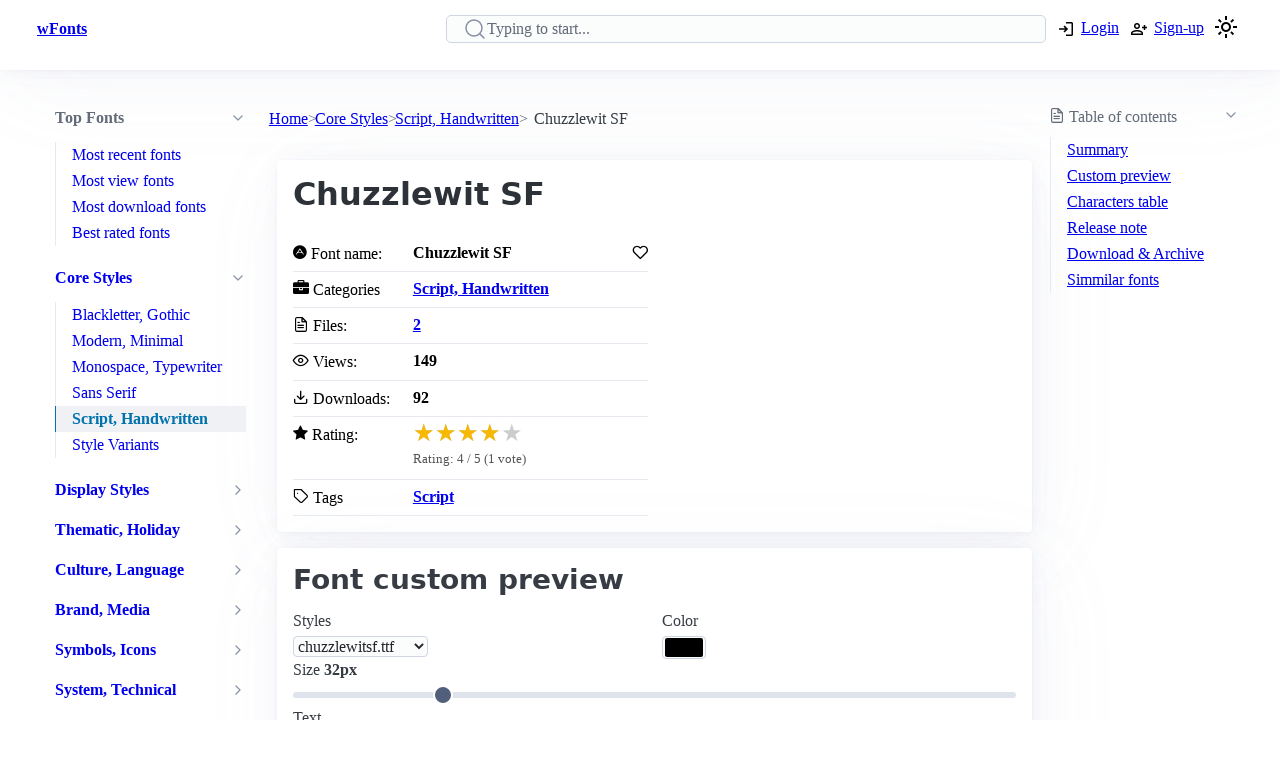

--- FILE ---
content_type: text/html; charset=utf-8
request_url: https://www.wfonts.com/font/chuzzlewit-sf
body_size: 11153
content:
<!DOCTYPE html>

<html lang="en" data-theme="light">
<head>
    <title>Chuzzlewit SF Font</title>
    <meta charSet="utf-8" />
    <meta name="viewport" content="width=device-width,initial-scale=1" />
    <link rel="dns-prefetch" href="https://fonts.googleapis.com">
    <link rel="dns-prefetch" href="https://pagead2.googlesyndication.com">
    <link rel="dns-prefetch" href="https://www.google-analytics.com">
    <link rel="dns-prefetch" href="https://adservice.google.com">
    <link rel="dns-prefetch" href="https://googleads.g.doubleclick.net">
    <link rel="dns-prefetch" href="https://www.googletagservices.com">
    <link rel="dns-prefetch" href="https://www.doubleclickbygoogle.com">
    <link rel="dns-prefetch" href="https://static.wfonts.com">
    <link rel="dns-prefetch" href="https://media.wfonts.com">
    <link rel="preconnect" href="https://fonts.gstatic.com" crossorigin>
    <link rel="preconnect" href="https://static.wfonts.com" crossorigin>
    <link rel="preconnect" href="https://media.wfonts.com" crossorigin>

    
    

<meta name="description" content="Download Chuzzlewit SF Copyright-en-US Copyright 1990 Brendel Informatik Cologne &amp; SoftMaker. FontFamily-en-US Chuzzlewit SF. FontSubfamily-en-US Regular" />
<meta name="keywords" content="Chuzzlewit SF, Script, Handwritten, Script" />


<meta property="og:locale" content="en_US" />
<meta property="og:site_name" content="www.wfonts.com" />
<meta property="og:title" content="Chuzzlewit SF" />
<meta property="og:description" content="Download Chuzzlewit SF Copyright-en-US Copyright 1990 Brendel Informatik Cologne &amp; SoftMaker. FontFamily-en-US Chuzzlewit SF. FontSubfamily-en-US Regular" />
<meta property="og:url" content="https://www.wfonts.com/font/chuzzlewit-sf" />
<meta property="og:image" content="https://media.wfonts.com/sample-character/data/2015/12/03/chuzzlewit-sf/chuzzlewitsf.ttf" />


<meta name="twitter:card" content="summary" />
<meta name="twitter:site" content="www.wfonts.com">
<meta name="twitter:title" content="Chuzzlewit SF">
<meta name="twitter:description" content="Download Chuzzlewit SF Copyright-en-US Copyright 1990 Brendel Informatik Cologne &amp; SoftMaker. FontFamily-en-US Chuzzlewit SF. FontSubfamily-en-US Regular">
<meta name="twitter:url" content="https://www.wfonts.com/font/chuzzlewit-sf">

<link rel="canonical" href="https://www.wfonts.com/font/chuzzlewit-sf" />


    <meta itemprop="dateCreated" content="12/3/2015 12:36:50 AM" />
    <meta itemprop="dateModified" content="12/3/2015 12:36:50 AM" />
    


        <link href="https://static.wfonts.com/Assets/css/1.1.2.3.css" rel="stylesheet" />
            <script type="text/plain"
                    data-cookie-category="marketing"
                    data-src="https://pagead2.googlesyndication.com/pagead/js/adsbygoogle.js?client=ca-pub-7253668261457811"
                    async
                    crossorigin="anonymous"></script>
        <!-- GA4 base script -->
        <script async src="https://www.googletagmanager.com/gtag/js?id=G-TS0JV8MQVD"></script>
        <script>
            window.dataLayer = window.dataLayer || [];
            function gtag() { dataLayer.push(arguments); }

            gtag('consent', 'default', {
                ad_storage: 'denied',
                ad_user_data: 'denied',
                ad_personalization: 'denied',
                analytics_storage: 'denied'
            });

            gtag('js', new Date());

            gtag('config', 'G-TS0JV8MQVD', {
                send_page_view: false
            });
        </script>
        <!-- GA4 base script -->
        <script defer src="https://static.wfonts.com/Assets/js/1.1.2.3.js"></script>


    
    <script type="application/ld+json">
    {"@context":"https://schema.org","@type":"BreadcrumbList","itemListElement":[{"@type":"ListItem","position":1,"name":"Home","item":"https://www.wfonts.com/"},{"@type":"ListItem","position":2,"name":"Core Styles","item":"https://www.wfonts.com/category/core-styles"},{"@type":"ListItem","position":3,"name":"Script, Handwritten","item":"https://www.wfonts.com/category/core-styles/script-handwritten"},{"@type":"ListItem","position":4,"name":"Chuzzlewit SF","item":"https://www.wfonts.com/font/chuzzlewit-sf"}]}
    </script>
        <script type="application/ld+json">
            {"@context":"http://schema.org/","@type":"SoftwareApplication","name":"Chuzzlewit SF","operatingSystem":"WINDOWS","applicationCategory":"https://schema.org/FontApplication","aggregateRating":{"@type":"AggregateRating","ratingValue":"4","reviewCount":"1","bestRating":"4","worstRating":"4"}}
        </script>


    <script type='application/ld+json'>
        {"@context":"https:\/\/schema.org","@type":"WebSite","@id":"#website","url":"https:\/\/www.wfonts.com\/","name":"Download free font","potentialAction":{"@type":"SearchAction","target":"https:\/\/www.wfonts.com\/search?q={search_term_string}","query-input":"required name=search_term_string"}}
    </script>

</head>
<body>


    <header>
        <div class="container">
            <nav>
                <ul>
                    <li class="show-xs">
                        <a aria-label="Discover all fonts categories" class="secondary" href="javascript:;" data-toggle="font-category">
                            <svg xmlns="http://www.w3.org/2000/svg" width="24" height="24" viewBox="0 0 24 24" stroke-width="2" stroke="currentColor" fill="none" stroke-linecap="round" stroke-linejoin="round" class="icon-menu"><path d="M4 6l16 0"></path><path d="M4 12l16 0"></path><path d="M4 18l16 0"></path></svg>
                        </a>
                    </li>
                    <li class="hide-xs"><a class="secondary" href="/" title=""><strong>wFonts</strong></a></li>
                </ul>
                <ul>
                    <li>
                        <form method="get" action="/search" id="formSearch">

                            <input required aria-label="Search" placeholder="Typing to start..." type="search" name="q" id="searchBox" value="" />
                            <div id="autocompleteResult"></div>
                        </form>
                    </li>

                        <li>
                            <a aria-label="Logon your account" class="secondary" role="button" href="/Account/Login?ReturnUrl=https://www.wfonts.com/font/chuzzlewit-sf">
                                <svg xmlns="http://www.w3.org/2000/svg" height="20px" viewBox="0 -960 960 960" width="20px"><path d="M480-144v-72h264v-528H480v-72h264q29.7 0 50.85 21.15Q816-773.7 816-744v528q0 29.7-21.15 50.85Q773.7-144 744-144H480Zm-72-168-51-51 81-81H144v-72h294l-81-81 51-51 168 168-168 168Z" /></svg>
                                <span class="hide-xs">Login</span>
                            </a>
                        </li>
                        <li>
                            <a aria-label="Create a new account" class="secondary" role="button" href="/Account/Register">
                                <svg xmlns="http://www.w3.org/2000/svg" height="20px" viewBox="0 -960 960 960" width="20px"><path d="M708-432v-84h-84v-72h84v-84h72v84h84v72h-84v84h-72Zm-324-48q-60 0-102-42t-42-102q0-60 42-102t102-42q60 0 102 42t42 102q0 60-42 102t-102 42ZM96-192v-92q0-25.78 12.5-47.39T143-366q55-32 116-49t125-17q64 0 125 17t116 49q22 13 34.5 34.61T672-284v92H96Zm72-72h432v-20q0-6.47-3.03-11.76-3.02-5.3-7.97-8.24-47-27-99-41.5T384-360q-54 0-106 14.5T179-304q-4.95 2.94-7.98 8.24Q168-290.47 168-284v20Zm216.21-288Q414-552 435-573.21t21-51Q456-654 434.79-675t-51-21Q354-696 333-674.79t-21 51Q312-594 333.21-573t51 21Zm-.21-73Zm0 361Z" /></svg>
                                <span class="hide-xs">Sign-up</span>
                            </a>
                        </li>
                    <li>
                        <a title="Theme switcher" href="javascript:;" id="themeToggle" class="secondary">
                            <span id="themeIcon">🌙</span>
                        </a>
                    </li>
                </ul>
            </nav>
        </div>
    </header>


    




<main class="layout-details container">
    



<aside id="font-category" class="mslide left">
    <nav>
        <ul class="show-xs">
            <li><a class="secondary" href="/"><strong>Home</strong></a></li>
            <li class="close-m-menu" data-toggle="font-category">
                <a class="secondary">
                    <svg xmlns="http://www.w3.org/2000/svg" width="24" height="24" viewBox="0 0 24 24" fill="none" stroke="currentColor" stroke-width="2" stroke-linecap="round" stroke-linejoin="round"><path stroke="none" d="M0 0h24v24H0z" fill="none" /><path d="M18 6l-12 12" /><path d="M6 6l12 12" /></svg>
                </a>
            </li>
        </ul>


            <details open>
                <summary>
                    <strong>Top Fonts</strong>
                </summary>
                <ul>
                            <li><a class="secondary" href="/top/recent">Most recent fonts</a></li>
                            <li><a class="secondary" href="/top/view">Most view fonts</a></li>
                            <li><a class="secondary" href="/top/download">Most download fonts</a></li>
                            <li><a class="secondary" href="/top/rated">Best rated fonts</a></li>
                </ul>
            </details>


                <details open>
                    <summary>
                        <a class="secondary" href="/category/core-styles"><strong>Core Styles</strong></a>
                    </summary>
                    <ul>
                                <li>
                                    <a class="secondary" href="/category/core-styles/blackletter-gothic">Blackletter, Gothic</a>
                                </li>
                                <li>
                                    <a class="secondary" href="/category/core-styles/modern-minimal">Modern, Minimal</a>
                                </li>
                                <li>
                                    <a class="secondary" href="/category/core-styles/monospace-typewriter">Monospace, Typewriter</a>
                                </li>
                                <li>
                                    <a class="secondary" href="/category/core-styles/sans-serif">Sans Serif</a>
                                </li>
                                <li class="active">
                                    <a class="secondary" href="/category/core-styles/script-handwritten" aria-current="page">Script, Handwritten</a>
                                </li>
                                <li>
                                    <a class="secondary" href="/category/core-styles/style-variants">Style Variants</a>
                                </li>
                    </ul>
                </details>
                <details >
                    <summary>
                        <a class="secondary" href="/category/display-styles"><strong>Display Styles</strong></a>
                    </summary>
                    <ul>
                                <li>
                                    <a class="secondary" href="/category/display-styles/decorative">Decorative</a>
                                </li>
                                <li>
                                    <a class="secondary" href="/category/display-styles/display-general">Display General</a>
                                </li>
                                <li>
                                    <a class="secondary" href="/category/display-styles/elegant-wedding">Elegant, Wedding</a>
                                </li>
                                <li>
                                    <a class="secondary" href="/category/display-styles/fantasy-esoteric">Fantasy, Esoteric</a>
                                </li>
                                <li>
                                    <a class="secondary" href="/category/display-styles/gaming">Gaming</a>
                                </li>
                                <li>
                                    <a class="secondary" href="/category/display-styles/geometric-grid">Geometric, Grid</a>
                                </li>
                                <li>
                                    <a class="secondary" href="/category/display-styles/horror-grunge">Horror, Grunge</a>
                                </li>
                                <li>
                                    <a class="secondary" href="/category/display-styles/kids-cartoon">Kids, Cartoon</a>
                                </li>
                                <li>
                                    <a class="secondary" href="/category/display-styles/music-dance">Music, Dance</a>
                                </li>
                                <li>
                                    <a class="secondary" href="/category/display-styles/nature-organic">Nature, Organic</a>
                                </li>
                                <li>
                                    <a class="secondary" href="/category/display-styles/pixel-bitmap">Pixel, Bitmap</a>
                                </li>
                                <li>
                                    <a class="secondary" href="/category/display-styles/retro-vintage">Retro, Vintage</a>
                                </li>
                                <li>
                                    <a class="secondary" href="/category/display-styles/sport">Sport</a>
                                </li>
                                <li>
                                    <a class="secondary" href="/category/display-styles/stencil-military">Stencil, Military</a>
                                </li>
                                <li>
                                    <a class="secondary" href="/category/display-styles/techno-sci-fi">Techno, Sci-Fi</a>
                                </li>
                                <li>
                                    <a class="secondary" href="/category/display-styles/urban-tattoo">Urban, Tattoo</a>
                                </li>
                                <li>
                                    <a class="secondary" href="/category/display-styles/western">Western</a>
                                </li>
                    </ul>
                </details>
                <details >
                    <summary>
                        <a class="secondary" href="/category/thematic-holiday"><strong>Thematic, Holiday</strong></a>
                    </summary>
                    <ul>
                                <li>
                                    <a class="secondary" href="/category/thematic-holiday/art-creative">Art, Creative</a>
                                </li>
                                <li>
                                    <a class="secondary" href="/category/thematic-holiday/holiday-seasons">Holiday, Seasons</a>
                                </li>
                                <li>
                                    <a class="secondary" href="/category/thematic-holiday/mood-lifestyle">Mood, Lifestyle</a>
                                </li>
                    </ul>
                </details>
                <details >
                    <summary>
                        <a class="secondary" href="/category/culture-language"><strong>Culture, Language</strong></a>
                    </summary>
                    <ul>
                                <li>
                                    <a class="secondary" href="/category/culture-language/ancient-mythic">Ancient, Mythic</a>
                                </li>
                                <li>
                                    <a class="secondary" href="/category/culture-language/classical">Classical</a>
                                </li>
                                <li>
                                    <a class="secondary" href="/category/culture-language/east-asian">East Asian</a>
                                </li>
                                <li>
                                    <a class="secondary" href="/category/culture-language/european">European</a>
                                </li>
                                <li>
                                    <a class="secondary" href="/category/culture-language/generic-foreign">Generic Foreign</a>
                                </li>
                                <li>
                                    <a class="secondary" href="/category/culture-language/latin-american">Latin American</a>
                                </li>
                                <li>
                                    <a class="secondary" href="/category/culture-language/middle-eastern-asian">Middle Eastern, Asian</a>
                                </li>
                                <li>
                                    <a class="secondary" href="/category/culture-language/national-styles">National Styles</a>
                                </li>
                                <li>
                                    <a class="secondary" href="/category/culture-language/vietnamese">Vietnamese</a>
                                </li>
                    </ul>
                </details>
                <details >
                    <summary>
                        <a class="secondary" href="/category/brand-media"><strong>Brand, Media</strong></a>
                    </summary>
                    <ul>
                                <li>
                                    <a class="secondary" href="/category/brand-media/brand-logo-style">Brand, Logo Style</a>
                                </li>
                                <li>
                                    <a class="secondary" href="/category/brand-media/film-television">Film, Television</a>
                                </li>
                                <li>
                                    <a class="secondary" href="/category/brand-media/franchise-character">Franchise / Character</a>
                                </li>
                    </ul>
                </details>
                <details >
                    <summary>
                        <a class="secondary" href="/category/symbols-icons"><strong>Symbols, Icons</strong></a>
                    </summary>
                    <ul>
                                <li>
                                    <a class="secondary" href="/category/symbols-icons/dingbats-ornaments">Dingbats, Ornaments</a>
                                </li>
                                <li>
                                    <a class="secondary" href="/category/symbols-icons/people-faces">People, Faces</a>
                                </li>
                                <li>
                                    <a class="secondary" href="/category/symbols-icons/shapes-icons">Shapes, Icons</a>
                                </li>
                    </ul>
                </details>
                <details >
                    <summary>
                        <a class="secondary" href="/category/system-technical"><strong>System, Technical</strong></a>
                    </summary>
                    <ul>
                                <li>
                                    <a class="secondary" href="/category/system-technical/encoding">Encoding</a>
                                </li>
                                <li>
                                    <a class="secondary" href="/category/system-technical/os-fonts">OS Fonts</a>
                                </li>
                    </ul>
                </details>
                <details >
                    <summary>
                        <a class="secondary" href="/category/other"><strong>Other</strong></a>
                    </summary>
                    <ul>
                                <li>
                                    <a class="secondary" href="/category/other/miscellaneous">Miscellaneous</a>
                                </li>
                                <li>
                                    <a class="secondary" href="/category/other/specialty">Specialty</a>
                                </li>
                    </ul>
                </details>


    </nav>
</aside>

    <nav aria-label="breadcrumb">
    <ol>
            <li>
                    <a href="/">Home</a>
            </li>
            <li>
                    <a href="/category/core-styles">Core Styles</a>
            </li>
            <li>
                    <a href="/category/core-styles/script-handwritten">Script, Handwritten</a>
            </li>
            <li>
                    <span aria-current="page">Chuzzlewit SF</span>
            </li>
    </ol>
</nav>

    <aside class="table-of-content">
        <nav id="toc">
            <details>
                <summary><i class="icon-file-text"></i> <span>Table of contents</span></summary>
                <ol>
                    <li><a class="secondary" href="#summary">Summary</a></li>
                    <li><a class="secondary" href="#font-preview-section">Custom preview</a></li>
                    <li><a class="secondary" href="#characters-table">Characters table</a></li>
                    <li><a class="secondary" href="#release-note">Release note</a></li>
                    <li><a class="secondary" href="#archive">Download & Archive</a></li>
                    <li><a class="secondary" href="#simmilar">Simmilar fonts</a></li>
                </ol>
            </details>

            <div class="adr">
                <ins class="adsbygoogle"
     style="display:block"
     data-ad-client="ca-pub-7253668261457811"
     data-ad-slot="4908186718"
     data-ad-format="auto"
     data-full-width-responsive="true"></ins>

            </div>
        </nav>
    </aside>


    <div class="font-details">
        <article id="summary">
            <div class="heading">
                <h1>Chuzzlewit SF</h1>
            </div>

            <div class="summary-container">
                <div class="font-summary">

                    <div>
                        <i class="icon-adn"></i> Font name:
                    </div>
                    <div class="grid-stats">
                        <strong>Chuzzlewit SF</strong>
                            <a aria-label="Add from your favorites" role="button" class="outline" data-user="0" data-id="0" data-action="favorite">
                                <i class="icon-heart"></i>
                            </a>
                    </div>

                    <div><i class="icon-briefcase"></i> Categories</div>
                    <div><a href="/category/core-styles/script-handwritten" title="Find all font by Script, Handwritten category"><strong>Script, Handwritten</strong></a></div>


                                                            <div>
                        <i class="icon-file-text"></i> Files:
                    </div>
                    <div>
                        <strong><a href="#archive">2</a></strong>
                    </div>

                    <div>
                        <i class="icon-eye"></i> Views:
                    </div>
                    <div class="grid-stats">
                        <strong>149</strong>

                    </div>

                    <div>
                        <i class="icon-download"></i> Downloads:
                    </div>
                    <div class="grid-stats">
                        <strong>92</strong>

                    </div>
                    <div>
                        <i class="icon-star"></i> Rating:
                    </div>

                    <div data-rating
                         data-item-id="54109"
                         data-avg="4"
                         data-votes="1">
                    </div>


                    <div>
                        <i class="icon-tag"></i> Tags
                    </div>
                    <div>
                        <div>
                            <a href="/tag/script" title="Find all font by Script tag"><strong>Script</strong></a>
                        </div>
                    </div>
                </div>

                <div class="gg-ad">
                    <ins class="adsbygoogle"
     style="display:block"
     data-ad-client="ca-pub-7253668261457811"
     data-ad-slot="4908186718"
     data-ad-format="auto"
     data-full-width-responsive="true"></ins>

                </div>
            </div>
        </article>


        <article id="font-preview-section">
            <h2>Font custom preview</h2>

            <form id="font-preview-form">
                <div class="grid">
                    <div>
                        <label>Styles</label>
                        <select name="style" aria-label="Select font style format" required>

                                <option value="/data/2015/12/03/chuzzlewit-sf/chuzzlewitsf.ttf" selected>chuzzlewitsf.ttf</option>
                                <option value="/data/2015/12/03/chuzzlewit-sf/chuzzlewitsf.woff" >chuzzlewitsf.woff</option>
                        </select>
                    </div>

                    <div>
                        <label>Color</label>
                        <input type="color" name="color" aria-label="Color picker">
                    </div>
                </div>

                <div>
                    <label>
                        <span>
                            Size
                            <strong id="font-size-value">32px</strong>
                        </span>
                    </label>
                    <input type="range" name="size" min="10" max="120" value="32" aria-label="Customize size preview">
                </div>

                <div>
                    <label>
                        Text
                    </label>
                    <div id="preview-text-input"
                         contenteditable="true"
                         data-role="preview-text"
                         data-placeholder="Write something to preview..."></div>
                </div>
            </form>

            <div id="preview-render" aria-live="polite"></div>

            <div class="pre-css">
                <pre id="css-snippet-box"></pre>
                <button type="button" id="copy-css-btn" aria-label="Copy custom font style using your website">
                    <i class="icon-content_copy"></i>
                </button>
            </div>

        </article>

        <article id="characters-table">


                <div class="grid">
                    <h2>Characters table sample</h2>
                    <select id="get-language" name="get-language" aria-label="Supported languages and preview..." onchange="changeCmap(54109, this.value);" required>
                        <option value="" disabled selected>Select supports languages preview...</option>
                            <optgroup label="Latin">
                                    <option value="basic-latin">Basic Latin (95)</option>
                                    <option value="latin-1">Latin-1 Supplement (84)</option>
                                    <option value="latin-ext-a">Latin Extended-A (5)</option>
                                    <option value="latin-ext-b">Latin Extended-B (1)</option>
                            </optgroup>
                            <optgroup label="European &amp; Classical Scripts">
                                    <option value="greek">Greek and Coptic (3)</option>
                            </optgroup>
                            <optgroup label="Symbols &amp; Punctuation">
                                    <option value="punctuation">General Punctuation (15)</option>
                                    <option value="letterlike">Letterlike Symbols (1)</option>
                                    <option value="math">Mathematical Operators (12)</option>
                                    <option value="geometric">Geometric Shapes (1)</option>
                            </optgroup>
                    </select>
                </div>
            <div id="table-chars">
                    <div class="table-chars-r">
                            <div>
                                <span class="label">A</span>
                                <span class="preview">A</span>
                            </div>
                            <div>
                                <span class="label">B</span>
                                <span class="preview">B</span>
                            </div>
                            <div>
                                <span class="label">C</span>
                                <span class="preview">C</span>
                            </div>
                            <div>
                                <span class="label">D</span>
                                <span class="preview">D</span>
                            </div>
                            <div>
                                <span class="label">E</span>
                                <span class="preview">E</span>
                            </div>
                            <div>
                                <span class="label">F</span>
                                <span class="preview">F</span>
                            </div>
                            <div>
                                <span class="label">G</span>
                                <span class="preview">G</span>
                            </div>
                            <div>
                                <span class="label">H</span>
                                <span class="preview">H</span>
                            </div>
                            <div>
                                <span class="label">I</span>
                                <span class="preview">I</span>
                            </div>
                            <div>
                                <span class="label">J</span>
                                <span class="preview">J</span>
                            </div>
                            <div>
                                <span class="label">K</span>
                                <span class="preview">K</span>
                            </div>
                            <div>
                                <span class="label">L</span>
                                <span class="preview">L</span>
                            </div>
                            <div>
                                <span class="label">M</span>
                                <span class="preview">M</span>
                            </div>
                            <div>
                                <span class="label">N</span>
                                <span class="preview">N</span>
                            </div>
                            <div>
                                <span class="label">O</span>
                                <span class="preview">O</span>
                            </div>
                            <div>
                                <span class="label">P</span>
                                <span class="preview">P</span>
                            </div>
                            <div>
                                <span class="label">Q</span>
                                <span class="preview">Q</span>
                            </div>
                            <div>
                                <span class="label">R</span>
                                <span class="preview">R</span>
                            </div>
                            <div>
                                <span class="label">S</span>
                                <span class="preview">S</span>
                            </div>
                            <div>
                                <span class="label">T</span>
                                <span class="preview">T</span>
                            </div>
                            <div>
                                <span class="label">U</span>
                                <span class="preview">U</span>
                            </div>
                            <div>
                                <span class="label">V</span>
                                <span class="preview">V</span>
                            </div>
                            <div>
                                <span class="label">W</span>
                                <span class="preview">W</span>
                            </div>
                            <div>
                                <span class="label">X</span>
                                <span class="preview">X</span>
                            </div>
                            <div>
                                <span class="label">Y</span>
                                <span class="preview">Y</span>
                            </div>
                            <div>
                                <span class="label">Z</span>
                                <span class="preview">Z</span>
                            </div>
                    </div>
                    <div class="table-chars-r">
                            <div>
                                <span class="label">a</span>
                                <span class="preview">a</span>
                            </div>
                            <div>
                                <span class="label">b</span>
                                <span class="preview">b</span>
                            </div>
                            <div>
                                <span class="label">c</span>
                                <span class="preview">c</span>
                            </div>
                            <div>
                                <span class="label">d</span>
                                <span class="preview">d</span>
                            </div>
                            <div>
                                <span class="label">e</span>
                                <span class="preview">e</span>
                            </div>
                            <div>
                                <span class="label">f</span>
                                <span class="preview">f</span>
                            </div>
                            <div>
                                <span class="label">g</span>
                                <span class="preview">g</span>
                            </div>
                            <div>
                                <span class="label">h</span>
                                <span class="preview">h</span>
                            </div>
                            <div>
                                <span class="label">i</span>
                                <span class="preview">i</span>
                            </div>
                            <div>
                                <span class="label">j</span>
                                <span class="preview">j</span>
                            </div>
                            <div>
                                <span class="label">k</span>
                                <span class="preview">k</span>
                            </div>
                            <div>
                                <span class="label">l</span>
                                <span class="preview">l</span>
                            </div>
                            <div>
                                <span class="label">m</span>
                                <span class="preview">m</span>
                            </div>
                            <div>
                                <span class="label">n</span>
                                <span class="preview">n</span>
                            </div>
                            <div>
                                <span class="label">o</span>
                                <span class="preview">o</span>
                            </div>
                            <div>
                                <span class="label">p</span>
                                <span class="preview">p</span>
                            </div>
                            <div>
                                <span class="label">q</span>
                                <span class="preview">q</span>
                            </div>
                            <div>
                                <span class="label">r</span>
                                <span class="preview">r</span>
                            </div>
                            <div>
                                <span class="label">s</span>
                                <span class="preview">s</span>
                            </div>
                            <div>
                                <span class="label">t</span>
                                <span class="preview">t</span>
                            </div>
                            <div>
                                <span class="label">u</span>
                                <span class="preview">u</span>
                            </div>
                            <div>
                                <span class="label">v</span>
                                <span class="preview">v</span>
                            </div>
                            <div>
                                <span class="label">w</span>
                                <span class="preview">w</span>
                            </div>
                            <div>
                                <span class="label">x</span>
                                <span class="preview">x</span>
                            </div>
                            <div>
                                <span class="label">y</span>
                                <span class="preview">y</span>
                            </div>
                            <div>
                                <span class="label">z</span>
                                <span class="preview">z</span>
                            </div>
                    </div>
                    <div class="table-chars-r">
                            <div>
                                <span class="label">0</span>
                                <span class="preview">0</span>
                            </div>
                            <div>
                                <span class="label">1</span>
                                <span class="preview">1</span>
                            </div>
                            <div>
                                <span class="label">2</span>
                                <span class="preview">2</span>
                            </div>
                            <div>
                                <span class="label">3</span>
                                <span class="preview">3</span>
                            </div>
                            <div>
                                <span class="label">4</span>
                                <span class="preview">4</span>
                            </div>
                            <div>
                                <span class="label">5</span>
                                <span class="preview">5</span>
                            </div>
                            <div>
                                <span class="label">6</span>
                                <span class="preview">6</span>
                            </div>
                            <div>
                                <span class="label">7</span>
                                <span class="preview">7</span>
                            </div>
                            <div>
                                <span class="label">8</span>
                                <span class="preview">8</span>
                            </div>
                            <div>
                                <span class="label">9</span>
                                <span class="preview">9</span>
                            </div>
                    </div>
                    <div class="table-chars-r">
                            <div>
                                <span class="label">)</span>
                                <span class="preview">)</span>
                            </div>
                            <div>
                                <span class="label">!</span>
                                <span class="preview">!</span>
                            </div>
                            <div>
                                <span class="label">2</span>
                                <span class="preview">2</span>
                            </div>
                            <div>
                                <span class="label">#</span>
                                <span class="preview">#</span>
                            </div>
                            <div>
                                <span class="label">$</span>
                                <span class="preview">$</span>
                            </div>
                            <div>
                                <span class="label">%</span>
                                <span class="preview">%</span>
                            </div>
                            <div>
                                <span class="label">^</span>
                                <span class="preview">^</span>
                            </div>
                            <div>
                                <span class="label">&amp;</span>
                                <span class="preview">&amp;</span>
                            </div>
                            <div>
                                <span class="label">*</span>
                                <span class="preview">*</span>
                            </div>
                            <div>
                                <span class="label">(</span>
                                <span class="preview">(</span>
                            </div>
                            <div>
                                <span class="label">.</span>
                                <span class="preview">.</span>
                            </div>
                            <div>
                                <span class="label">/</span>
                                <span class="preview">/</span>
                            </div>
                            <div>
                                <span class="label">;</span>
                                <span class="preview">;</span>
                            </div>
                            <div>
                                <span class="label">&#39;</span>
                                <span class="preview">&#39;</span>
                            </div>
                            <div>
                                <span class="label">[</span>
                                <span class="preview">[</span>
                            </div>
                            <div>
                                <span class="label">&lt;</span>
                                <span class="preview">&lt;</span>
                            </div>
                            <div>
                                <span class="label">?</span>
                                <span class="preview">?</span>
                            </div>
                            <div>
                                <span class="label">&quot;</span>
                                <span class="preview">&quot;</span>
                            </div>
                            <div>
                                <span class="label">}</span>
                                <span class="preview">}</span>
                            </div>
                    </div>
            </div>
        </article>



        <article id="release-note">
            <h2>Release note</h2>
                    <p>Copyright-en-US Copyright 1990 Brendel Informatik Cologne & SoftMaker</p>
                    <p>FontFamily-en-US Chuzzlewit SF</p>
                    <p>FontSubfamily-en-US Regular</p>
                    <p>FontSubfamilyID-en-US Altsys Fontographer 3.5  Regency Regular</p>
                    <p>NameTableVersion-en-US Altsys Fontographer 3.5  4/29/93</p>
                    <p>PostScriptFontName-en-US ChuzzlewitSF</p>
        </article>


        <article id="archive">
            <div class="grid">
                <h2>Font archive files</h2>
                    <a aria-label="Download all Chuzzlewit SF font, chuzzlewit-sf.zip" role="button" href="https://static.wfonts.com/download/data/2015/12/03/chuzzlewit-sf/chuzzlewit-sf.zip" track-method="download" track-id="54109">
                        <i class="icon-download"></i> <span>Download chuzzlewit-sf.zip</span> (86.9KB)
                    </a>
            </div>
            <div class="font-archive">
                <strong>#</strong>
                <strong>File name</strong>
                <strong>Size</strong>
                <strong></strong>

                    <strong class="idx">1</strong>
                    <strong class="filename">
                        chuzzlewitsf.ttf
                    </strong>
                    <span>
                        78.7KB
                    </span>
                    <span>
                            <a role="button" href="https://static.wfonts.com/download/data/2015/12/03/chuzzlewit-sf/chuzzlewitsf.ttf" aria-label="Download chuzzlewitsf.ttf" track-method="download" track-id="54109"><i class="icon-download"></i></a>
                    </span>
                    <strong class="idx">2</strong>
                    <strong class="filename">
                        chuzzlewitsf.woff
                    </strong>
                    <span>
                        42.7KB
                    </span>
                    <span>
                            <a role="button" href="https://static.wfonts.com/download/data/2015/12/03/chuzzlewit-sf/chuzzlewitsf.woff" aria-label="Download chuzzlewitsf.woff" track-method="download" track-id="54109"><i class="icon-download"></i></a>
                    </span>
            </div>
        </article>

        <article class="similar" id="simmilar">
            <h2>Simmilar fonts</h2>

<div class="font-item">
    <p><a title="Download free font Festivala" href="/font/festivala">Festivala</a></p>

        <div class="font-image">
                <a href="/font/festivala" aria-label="Download Festivala font">
                    <img src="https://media.wfonts.com/viewfont/m/data/2016/04/21/festivala/festivala.otf" width="800" height="120" alt="Festivala"
                         srcset="https://media.wfonts.com/viewfont/s/data/2016/04/21/festivala/festivala.otf 400w,https://media.wfonts.com/viewfont/m/data/2016/04/21/festivala/festivala.otf 800w"
                         sizes="(max-width: 768px) 400px, 800px"
                         loading="lazy">
                </a>

        </div>

    <div class="font-meta">
            <span class="licenses">Free</span>

        <span class="font-stats">
            <span class="stas-view">
                <i class="icon-eye"></i> 6
            </span>

            <span class="stas-download">
                <i class="icon-download"></i> 0
            </span>
            <span class="stas-rate">
                <i class="icon-star-o"></i> 1
            </span>
        </span>
        <span class="show-rate-list" data-rating data-avg="4" data-item-id="10166" data-readonly="1" data-showonly="1"></span>
    </div>
</div>

<div class="font-item">
    <p><a title="Download free font Iron Furnaces" href="/font/iron-furnaces">Iron Furnaces</a></p>

        <div class="font-image">
                <a href="/font/iron-furnaces" aria-label="Download Iron Furnaces font">
                    <img src="https://media.wfonts.com/viewfont/m/data/2016/04/21/iron-furnaces/Iron Furnaces.otf" width="800" height="120" alt="Iron Furnaces"
                         srcset="https://media.wfonts.com/viewfont/s/data/2016/04/21/iron-furnaces/Iron%20Furnaces.otf 400w,https://media.wfonts.com/viewfont/m/data/2016/04/21/iron-furnaces/Iron%20Furnaces.otf 800w"
                         sizes="(max-width: 768px) 400px, 800px"
                         loading="lazy">
                </a>

        </div>

    <div class="font-meta">
            <span class="licenses">Free</span>

        <span class="font-stats">
            <span class="stas-view">
                <i class="icon-eye"></i> 9
            </span>

            <span class="stas-download">
                <i class="icon-download"></i> 1
            </span>
            <span class="stas-rate">
                <i class="icon-star-o"></i> 2
            </span>
        </span>
        <span class="show-rate-list" data-rating data-avg="3.5" data-item-id="10177" data-readonly="1" data-showonly="1"></span>
    </div>
</div>

<div class="font-item">
    <p><a title="Download free font Happy Dreams" href="/font/happy-dreams">Happy Dreams</a></p>

        <div class="font-image">
                <a href="/font/happy-dreams" aria-label="Download Happy Dreams font">
                    <img src="https://media.wfonts.com/viewfont/m/data/2016/04/21/happy-dreams/Happy Dreams.otf" width="800" height="120" alt="Happy Dreams"
                         srcset="https://media.wfonts.com/viewfont/s/data/2016/04/21/happy-dreams/Happy%20Dreams.otf 400w,https://media.wfonts.com/viewfont/m/data/2016/04/21/happy-dreams/Happy%20Dreams.otf 800w"
                         sizes="(max-width: 768px) 400px, 800px"
                         loading="lazy">
                </a>

        </div>

    <div class="font-meta">
            <span class="licenses">Free for Personal Use</span>

        <span class="font-stats">
            <span class="stas-view">
                <i class="icon-eye"></i> 18
            </span>

            <span class="stas-download">
                <i class="icon-download"></i> 0
            </span>
            <span class="stas-rate">
                <i class="icon-star-o"></i> 0
            </span>
        </span>
        <span class="show-rate-list" data-rating data-avg="0" data-item-id="10183" data-readonly="1" data-showonly="1"></span>
    </div>
</div>

<div class="font-item">
    <p><a title="Download free font Hairliner" href="/font/hairliner">Hairliner</a></p>

        <div class="font-image">
                <a href="/font/hairliner" aria-label="Download Hairliner font">
                    <img src="https://media.wfonts.com/viewfont/m/data/2016/04/21/hairliner/Hairliner.otf" width="800" height="120" alt="Hairliner"
                         srcset="https://media.wfonts.com/viewfont/s/data/2016/04/21/hairliner/Hairliner.otf 400w,https://media.wfonts.com/viewfont/m/data/2016/04/21/hairliner/Hairliner.otf 800w"
                         sizes="(max-width: 768px) 400px, 800px"
                         loading="lazy">
                </a>

        </div>

    <div class="font-meta">
            <span class="licenses">Free for Personal Use</span>

        <span class="font-stats">
            <span class="stas-view">
                <i class="icon-eye"></i> 15
            </span>

            <span class="stas-download">
                <i class="icon-download"></i> 0
            </span>
            <span class="stas-rate">
                <i class="icon-star-o"></i> 0
            </span>
        </span>
        <span class="show-rate-list" data-rating data-avg="0" data-item-id="10184" data-readonly="1" data-showonly="1"></span>
    </div>
</div>

<div class="font-item">
    <p><a title="Download free font Monday Morning" href="/font/monday-morning">Monday Morning</a></p>

        <div class="font-image">
                <a href="/font/monday-morning" aria-label="Download Monday Morning font">
                    <img src="https://media.wfonts.com/viewfont/m/data/2016/04/21/monday-morning/MondayMorning.ttf" width="800" height="120" alt="Monday Morning"
                         srcset="https://media.wfonts.com/viewfont/s/data/2016/04/21/monday-morning/MondayMorning.ttf 400w,https://media.wfonts.com/viewfont/m/data/2016/04/21/monday-morning/MondayMorning.ttf 800w"
                         sizes="(max-width: 768px) 400px, 800px"
                         loading="lazy">
                </a>

        </div>

    <div class="font-meta">
            <span class="licenses">Free for Personal Use</span>

        <span class="font-stats">
            <span class="stas-view">
                <i class="icon-eye"></i> 29
            </span>

            <span class="stas-download">
                <i class="icon-download"></i> 1
            </span>
            <span class="stas-rate">
                <i class="icon-star-o"></i> 0
            </span>
        </span>
        <span class="show-rate-list" data-rating data-avg="0" data-item-id="10190" data-readonly="1" data-showonly="1"></span>
    </div>
</div>

<div class="font-item">
    <p><a title="Download free font Lunar Oatmeal" href="/font/lunar-oatmeal">Lunar Oatmeal</a></p>

        <div class="font-image">
                <a href="/font/lunar-oatmeal" aria-label="Download Lunar Oatmeal font">
                    <img src="https://media.wfonts.com/viewfont/m/data/2016/04/21/lunar-oatmeal/Lunar Oatmeal.otf" width="800" height="120" alt="Lunar Oatmeal"
                         srcset="https://media.wfonts.com/viewfont/s/data/2016/04/21/lunar-oatmeal/Lunar%20Oatmeal.otf 400w,https://media.wfonts.com/viewfont/m/data/2016/04/21/lunar-oatmeal/Lunar%20Oatmeal.otf 800w"
                         sizes="(max-width: 768px) 400px, 800px"
                         loading="lazy">
                </a>

        </div>

    <div class="font-meta">
            <span class="licenses">Free for Personal Use</span>

        <span class="font-stats">
            <span class="stas-view">
                <i class="icon-eye"></i> 5
            </span>

            <span class="stas-download">
                <i class="icon-download"></i> 0
            </span>
            <span class="stas-rate">
                <i class="icon-star-o"></i> 2
            </span>
        </span>
        <span class="show-rate-list" data-rating data-avg="3.5" data-item-id="10195" data-readonly="1" data-showonly="1"></span>
    </div>
</div>

<div class="font-item">
    <p><a title="Download free font Nonsense" href="/font/nonsense">Nonsense</a></p>

        <div class="font-image">
                <a href="/font/nonsense" aria-label="Download Nonsense font">
                    <img src="https://media.wfonts.com/viewfont/m/data/2016/04/21/nonsense/nonsense.ttf" width="800" height="120" alt="Nonsense"
                         srcset="https://media.wfonts.com/viewfont/s/data/2016/04/21/nonsense/nonsense.ttf 400w,https://media.wfonts.com/viewfont/m/data/2016/04/21/nonsense/nonsense.ttf 800w"
                         sizes="(max-width: 768px) 400px, 800px"
                         loading="lazy">
                </a>

        </div>

    <div class="font-meta">
            <span class="licenses">Free</span>

        <span class="font-stats">
            <span class="stas-view">
                <i class="icon-eye"></i> 161
            </span>

            <span class="stas-download">
                <i class="icon-download"></i> 38
            </span>
            <span class="stas-rate">
                <i class="icon-star-o"></i> 1
            </span>
        </span>
        <span class="show-rate-list" data-rating data-avg="4" data-item-id="10197" data-readonly="1" data-showonly="1"></span>
    </div>
</div>

<div class="font-item">
    <p><a title="Download free font The Barrack" href="/font/the-barrack">The Barrack</a></p>

        <div class="font-image">
                <a href="/font/the-barrack" aria-label="Download The Barrack font">
                    <img src="https://media.wfonts.com/viewfont/m/data/2016/04/22/the-barrack/The Barrack.ttf" width="800" height="120" alt="The Barrack"
                         srcset="https://media.wfonts.com/viewfont/s/data/2016/04/22/the-barrack/The%20Barrack.ttf 400w,https://media.wfonts.com/viewfont/m/data/2016/04/22/the-barrack/The%20Barrack.ttf 800w"
                         sizes="(max-width: 768px) 400px, 800px"
                         loading="lazy">
                </a>

        </div>

    <div class="font-meta">
            <span class="licenses">Free for Personal Use</span>

        <span class="font-stats">
            <span class="stas-view">
                <i class="icon-eye"></i> 19
            </span>

            <span class="stas-download">
                <i class="icon-download"></i> 3
            </span>
            <span class="stas-rate">
                <i class="icon-star-o"></i> 2
            </span>
        </span>
        <span class="show-rate-list" data-rating data-avg="4" data-item-id="140697" data-readonly="1" data-showonly="1"></span>
    </div>
</div>

<div class="font-item">
    <p><a title="Download free font Take Warning" href="/font/take-warning">Take Warning</a></p>

        <div class="font-image">
                <a href="/font/take-warning" aria-label="Download Take Warning font">
                    <img src="https://media.wfonts.com/viewfont/m/data/2016/04/22/take-warning/Take Warning.otf" width="800" height="120" alt="Take Warning"
                         srcset="https://media.wfonts.com/viewfont/s/data/2016/04/22/take-warning/Take%20Warning.otf 400w,https://media.wfonts.com/viewfont/m/data/2016/04/22/take-warning/Take%20Warning.otf 800w"
                         sizes="(max-width: 768px) 400px, 800px"
                         loading="lazy">
                </a>

        </div>

    <div class="font-meta">
            <span class="licenses">Free for Personal Use</span>

        <span class="font-stats">
            <span class="stas-view">
                <i class="icon-eye"></i> 13
            </span>

            <span class="stas-download">
                <i class="icon-download"></i> 0
            </span>
            <span class="stas-rate">
                <i class="icon-star-o"></i> 1
            </span>
        </span>
        <span class="show-rate-list" data-rating data-avg="3" data-item-id="10229" data-readonly="1" data-showonly="1"></span>
    </div>
</div>

<div class="font-item">
    <p><a title="Download free font Swift Death" href="/font/swift-death">Swift Death</a></p>

        <div class="font-image">
                <a href="/font/swift-death" aria-label="Download Swift Death font">
                    <img src="https://media.wfonts.com/viewfont/m/data/2016/04/22/swift-death/Swift Death.otf" width="800" height="120" alt="Swift Death"
                         srcset="https://media.wfonts.com/viewfont/s/data/2016/04/22/swift-death/Swift%20Death.otf 400w,https://media.wfonts.com/viewfont/m/data/2016/04/22/swift-death/Swift%20Death.otf 800w"
                         sizes="(max-width: 768px) 400px, 800px"
                         loading="lazy">
                </a>

        </div>

    <div class="font-meta">
            <span class="licenses">Free for Personal Use</span>

        <span class="font-stats">
            <span class="stas-view">
                <i class="icon-eye"></i> 8
            </span>

            <span class="stas-download">
                <i class="icon-download"></i> 0
            </span>
            <span class="stas-rate">
                <i class="icon-star-o"></i> 0
            </span>
        </span>
        <span class="show-rate-list" data-rating data-avg="0" data-item-id="10230" data-readonly="1" data-showonly="1"></span>
    </div>
</div>
        </article>

    </div>
</main>








    <footer>
        <div class="container">
            <section>
                <aside class="links">
                    <nav>
                        <div class="browse-az">
                            <div class="browse-az-wrapper">
                                <strong>Browse fonts</strong>
                                <ul>
                                        <li><a class="secondary" href="/prefix/0">#</a></li>
                                        <li><a class="secondary" href="/prefix/a">A</a></li>
                                        <li><a class="secondary" href="/prefix/b">B</a></li>
                                        <li><a class="secondary" href="/prefix/c">C</a></li>
                                        <li><a class="secondary" href="/prefix/d">D</a></li>
                                        <li><a class="secondary" href="/prefix/e">E</a></li>
                                        <li><a class="secondary" href="/prefix/f">F</a></li>
                                        <li><a class="secondary" href="/prefix/g">G</a></li>
                                        <li><a class="secondary" href="/prefix/h">H</a></li>
                                        <li><a class="secondary" href="/prefix/i">I</a></li>
                                        <li><a class="secondary" href="/prefix/j">J</a></li>
                                        <li><a class="secondary" href="/prefix/k">K</a></li>
                                        <li><a class="secondary" href="/prefix/l">L</a></li>
                                        <li><a class="secondary" href="/prefix/m">M</a></li>
                                        <li><a class="secondary" href="/prefix/n">N</a></li>
                                        <li><a class="secondary" href="/prefix/o">O</a></li>
                                        <li><a class="secondary" href="/prefix/p">P</a></li>
                                        <li><a class="secondary" href="/prefix/q">Q</a></li>
                                        <li><a class="secondary" href="/prefix/r">R</a></li>
                                        <li><a class="secondary" href="/prefix/s">S</a></li>
                                        <li><a class="secondary" href="/prefix/t">T</a></li>
                                        <li><a class="secondary" href="/prefix/v">V</a></li>
                                        <li><a class="secondary" href="/prefix/u">U</a></li>
                                        <li><a class="secondary" href="/prefix/x">X</a></li>
                                        <li><a class="secondary" href="/prefix/y">Y</a></li>
                                        <li><a class="secondary" href="/prefix/z">Z</a></li>
                                </ul>
                            </div>
                        </div>
                            <ul>
                                <li><strong>Categories</strong></li>
                                    <li><a class="secondary" href="/category/brand-media">Brand, Media</a></li>
                                    <li><a class="secondary" href="/category/core-styles">Core Styles</a></li>
                                    <li><a class="secondary" href="/category/display-styles">Display Styles</a></li>
                                    <li><a class="secondary" href="/category/other">Other</a></li>
                                    <li><a class="secondary" href="/category/symbols-icons">Symbols, Icons</a></li>
                                    <li><a class="secondary" href="/category/thematic-holiday">Thematic, Holiday</a></li>
                                                            </ul>
                            <ul>
                                <li><strong>Quick links</strong></li>
                                    <li><a class="secondary" href="/top/rated" target="_self">Popular Fonts</a></li>
                                    <li><a class="secondary" href="/top/view" target="_self">Cool fonts</a></li>
                                    <li><a class="secondary" href="/top/download" target="_self">Most download fonts</a></li>
                                    <li><a class="secondary" href="/top/recent" target="_self">Latest fonts</a></li>
                                                                    <li><a class="secondary" href="javascript:;" data-cookie-open="settings">Cookie settings</a></li>
                            </ul>
                            <ul>
                                <li><strong>Useful Info</strong></li>
                                    <li><a class="secondary" href="/about" target="_self">About Us</a></li>
                                    <li><a class="secondary" href="/contact" target="_self">Contact Us</a></li>
                                    <li><a class="secondary" href="/tos" target="_self">Terms &amp; Conditions</a></li>
                                    <li><a class="secondary" href="/privacy" target="_self">Privacy Policy</a></li>
                                    <li><a class="secondary" href="/cookie-policy" target="_self">Cookies Policy</a></li>
                                    <li><a class="secondary" href="/Account/UploadFont" target="_self">Upload a Font</a></li>
                                                            </ul>
                    </nav>
                </aside>
            </section>
        </div>

        <section>
            <hr />
            <div class="container">2025 © All Rights Reserved.</div>
        </section>
    </footer>


</body>
</html>

--- FILE ---
content_type: text/html; charset=utf-8
request_url: https://www.google.com/recaptcha/api2/aframe
body_size: 249
content:
<!DOCTYPE HTML><html><head><meta http-equiv="content-type" content="text/html; charset=UTF-8"></head><body><script nonce="P5YVsoK4v9WUwe6atpGLUQ">/** Anti-fraud and anti-abuse applications only. See google.com/recaptcha */ try{var clients={'sodar':'https://pagead2.googlesyndication.com/pagead/sodar?'};window.addEventListener("message",function(a){try{if(a.source===window.parent){var b=JSON.parse(a.data);var c=clients[b['id']];if(c){var d=document.createElement('img');d.src=c+b['params']+'&rc='+(localStorage.getItem("rc::a")?sessionStorage.getItem("rc::b"):"");window.document.body.appendChild(d);sessionStorage.setItem("rc::e",parseInt(sessionStorage.getItem("rc::e")||0)+1);localStorage.setItem("rc::h",'1769189979231');}}}catch(b){}});window.parent.postMessage("_grecaptcha_ready", "*");}catch(b){}</script></body></html>